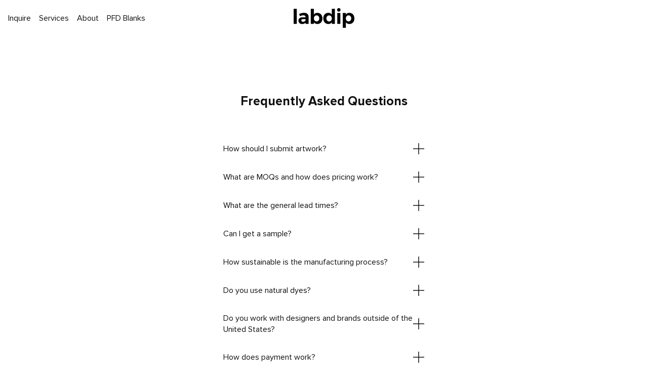

--- FILE ---
content_type: text/javascript
request_url: https://www.labdip.la/cdn/shop/t/77/assets/sidebar.js?v=161736377760932479431745822856
body_size: -558
content:
document.addEventListener("alpine:init",()=>{Alpine.data("Theme_Sidebar",()=>({init(){Shopify.designMode&&this._setUpDesignMode()},_setUpDesignMode(){document.addEventListener("shopify:section:select",this._sectionSelectedHandler.bind(this)),document.addEventListener("shopify:section:deselect",this._sectionDeselectedHandler.bind(this)),document.addEventListener("shopify:section:unload",this._sectionUnloadHandler.bind(this))},_sectionSelectedHandler(e){e.target.contains(this.$root)&&Alpine.store("modals").open("sidebar")},_sectionDeselectedHandler(e){e.target.contains(this.$root)&&Alpine.store("modals").close("sidebar")},_sectionUnloadHandler(e){e.target.contains(this.$root)&&(document.removeEventListener("shopify:section:select",this._sectionSelectedHandler),document.removeEventListener("shopify:section:deselect",this._sectionDeelectedHandler),document.removeEventListener("shopify:section:unload",this._sectionUnloaHandler))}}))});
//# sourceMappingURL=/cdn/shop/t/77/assets/sidebar.js.map?v=161736377760932479431745822856


--- FILE ---
content_type: text/javascript
request_url: https://www.labdip.la/cdn/shop/t/77/assets/rte.js?v=91144393696501258891745822856
body_size: -399
content:
document.addEventListener("alpine:init",()=>{Alpine.data("RTE",()=>({init(){this.$root.querySelectorAll("table").forEach(tableEl=>{wrap(tableEl).classList.add("rte__table")}),this.$root.querySelectorAll('iframe[src*="youtube.com"],iframe[src="vimeo"]').forEach(extVideoEl=>{wrap(extVideoEl).classList.add("rte__external-video")})}}))});
//# sourceMappingURL=/cdn/shop/t/77/assets/rte.js.map?v=91144393696501258891745822856
